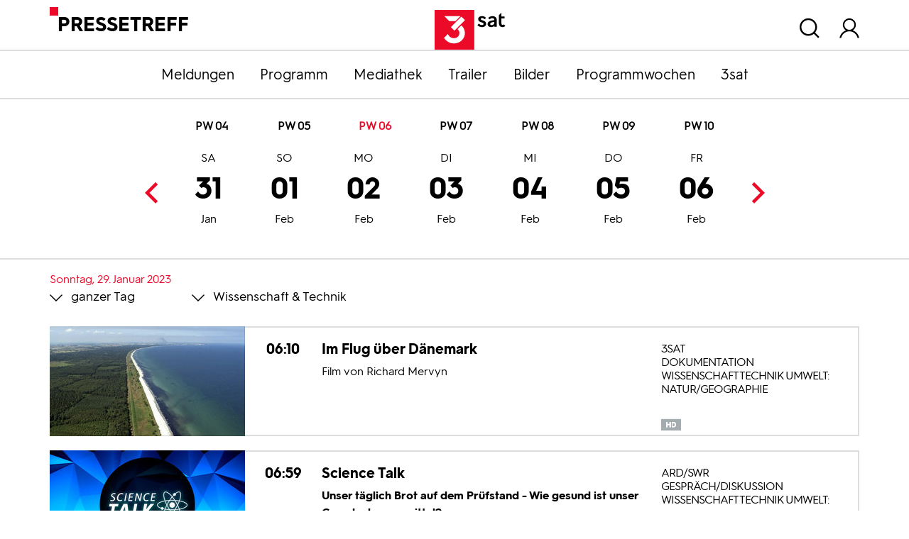

--- FILE ---
content_type: text/html; charset=utf-8
request_url: https://pressetreff.3sat.de/programmwochen?tx_zdfprogrammdienst_pi1%5Bcategory%5D=02&tx_zdfprogrammdienst_pi1%5Bcontroller%5D=Broadcast&tx_zdfprogrammdienst_pi1%5Bdatestart%5D=07.02.2023&tx_zdfprogrammdienst_pi1%5Bdatestop%5D=29.01.2023&tx_zdfprogrammdienst_pi1%5Bstation%5D=03&tx_zdfprogrammdienst_pi1%5Bweek%5D=06&cHash=1a7f682e4998692c29b428167f3b4ee1
body_size: 9966
content:


<!DOCTYPE html>
<html lang="de">
<head>

<meta charset="utf-8">
<!-- 
	This website is powered by TYPO3 - inspiring people to share!
	TYPO3 is a free open source Content Management Framework initially created by Kasper Skaarhoj and licensed under GNU/GPL.
	TYPO3 is copyright 1998-2026 of Kasper Skaarhoj. Extensions are copyright of their respective owners.
	Information and contribution at https://typo3.org/
-->


<link rel="shortcut icon" href="/typo3conf/ext/dreisatbasetemplate/Resources/Public/Icons/favicon.ico" type="image/vnd.microsoft.icon">

<meta http-equiv="x-ua-compatible" content="IE=edge" />
<meta name="generator" content="TYPO3 CMS" />
<meta name="viewport" content="width=device-width, initial-scale=1.0" />
<meta property="og:site_name" content="3sat Pressetreff" />
<meta property="og:locale" content="de_DE" />
<meta name="twitter:card" content="summary" />


<link rel="stylesheet" type="text/css" href="/typo3temp/assets/css/c03e6f8889.css?1657645601" media="all">
<link rel="stylesheet" type="text/css" href="/typo3conf/ext/dreisatbasetemplate/Resources/Public/Css/3sat.css?1758692209" media="all">



<script src="/typo3conf/ext/dreisatbasetemplate/Resources/Public/JavaScript/jquery-3.5.1.min.js?1758692213"></script>




<title>Programmwochen :: 3sat Pressetreff</title>
<link rel="canonical" href="https://pressetreff.3sat.de/programmwochen?tx_zdfprogrammdienst_pi1%5Bcategory%5D=02&amp;tx_zdfprogrammdienst_pi1%5Bcontroller%5D=Broadcast&amp;tx_zdfprogrammdienst_pi1%5Bdatestart%5D=07.02.2023&amp;tx_zdfprogrammdienst_pi1%5Bdatestop%5D=29.01.2023&amp;tx_zdfprogrammdienst_pi1%5Bstation%5D=03&amp;tx_zdfprogrammdienst_pi1%5Bweek%5D=06&amp;cHash=1a7f682e4998692c29b428167f3b4ee1"/>


</head>
<body class="pagets__1col">
<script src="/typo3conf/ext/dreisatbasetemplate/Resources/Public/JavaScript/zdfCMP.js" type="text/javascript"></script>
<script src="/typo3conf/ext/dreisatbasetemplate/Resources/Public/JavaScript/consent.min.js" type="text/javascript" data-statid="1"></script>

<div id="header">
    <div class="container">
        <div class="row">
            <div class="col"><div class="sitetitle">Pressetreff</div></div>
            <div class="col d-flex flex-column justify-content-end align-items-center logo">
                <a title="zur Startseite" href="/start">
                    <svg xmlns="http://www.w3.org/2000/svg"  x="0px" y="0px" viewBox="0 0 216 84" xml:space="preserve">
                        <rect id="viereck_4_" x="66" class="st0" width="83.82" height="84"/>
                        <g id="sat_3_">
                            <path id="s_3_" d="M171.64,19.92c-1.46-1.59-3.26-2.68-5.27-2.68c-2.38,0-3.01,1.09-3.01,2.01c0,3.65,11.54,1.93,11.54,10.23c0,4.11-3.76,6.83-8.7,6.83c-4.18,0-7.61-1.63-9.79-4.23l3.14-3.14c1.55,1.8,3.89,3.02,6.4,3.02c2.22,0,3.51-0.96,3.51-2.39c0-4.32-11.46-2.39-11.46-10.27c0-3.6,3.18-6.16,8.24-6.16c3.72,0,6.23,1.34,8.45,3.73L171.64,19.92z"/>
                            <path id="a_3_" d="M192.09,27.3v-1.97c-6.23,0.59-8.82,2.1-8.82,4.32c0,1.59,1.13,2.51,3.18,2.51C188.83,32.16,192.09,30.48,192.09,27.3 M197.36,21.72v13.91h-4.81l-0.12-2.26c-1.59,1.89-4.1,2.93-7.23,2.93c-4.56,0-7.36-2.56-7.36-6.33c0-4.65,4.18-7.46,14.26-8.34V21.3c0-2.85-1.8-3.9-4.39-3.9c-1.84,0-3.55,0.75-5.44,2.51l-3.05-3.06c1.8-1.89,4.81-3.73,8.87-3.73C193.64,13.13,197.36,16.15,197.36,21.72"/>
                            <path id="t_3_" d="M215.55,33.71c-1.92,2.1-4.31,2.6-6.06,2.6c-5.06,0-7.61-3.1-7.61-7.5V11.04l5.27-5.28v8h6.65v4.23h-6.65v10.56c0,1.89,0.59,3.1,2.68,3.1c0.79,0,1.63-0.21,2.55-1.13L215.55,33.71z"/>
                        </g>
                        <g id="drei_3_">
                            <path id="teil03_3_" d="M122.33,32.56l-8.05,8.07c2.24,1.8,4.11,4.43,4.11,8.23c0,6.26-5.05,10.9-11.35,10.9c-6.97,0-10.93-4.21-13.1-8.91l-8.11,8.13c3.72,6.02,10.57,11.86,21.21,11.86c12.44,0,22.95-9.51,22.95-21.98C129.99,41.68,126.55,36.17,122.33,32.56z"/>
                            <polygon id="teil02_4_" points="107.91,43.83 100.43,36.34 122.6,14.12 130.08,21.61"/>
                            <polygon id="teil01_3_" points="96.82,23.54 86.49,13.18 120.36,13.18 110.02,23.54"/>
                        </g>
                    </svg>
                </a>
            </div>
            <div class="col d-flex justify-content-end nav_meta">
                
                    <div id="header_search">
                        <span class="overlay_toggle icon-Suchen"></span>
                        <div class="overlay search_wrap">
                            <div class="container">
                                <div class="tx-kesearch-pi1">
	
    <div class="row">
        <div class="frame-type-text col title"><p class="h1">Suche</p>
        </div>
        <div class="col-lg-9 form">
            <form method="get" id="form_kesearch_pi1" name="form_kesearch_pi1"  action="/suche">
                <fieldset class="kesearch_searchbox">
                    
                        <input type="hidden" name="id" value="1070" />
                    
                    
                    
                    

                    <div class="d-flex justify-content-center kesearchbox">
                        <input type="text" id="ke_search_sword" name="tx_kesearch_pi1[sword]" value="" placeholder="Suchbegriff" />
                        <a class="icon-Suchen" id="quicksearch_button" href="javascript:document.forms['form_kesearch_pi1'].submit()"></a>
                    </div>

                    <input id="kesearchpagenumber" type="hidden" name="tx_kesearch_pi1[page]" value="1" />
                    <input id="resetFilters" type="hidden" name="tx_kesearch_pi1[resetFilters]" value="0" />
                    <input id="sortByField" type="hidden" name="tx_kesearch_pi1[sortByField]" value="" />
                    <input id="sortByDir" type="hidden" name="tx_kesearch_pi1[sortByDir]" value="" />

                    
                </fieldset>
            </form>
        </div>
    </div>

</div>

                            </div>
                        </div>
                    </div>
                
                <div id="header_login">
                    <span class="overlay_toggle icon-user"></span>
                    <div class="overlay login_wrap">
                        <div class="container">
                            

    
    

    <div class="tx-felogin-pi1">
        
        
        
                <form data-action="/programmwochen?tx_zdfprogrammdienst_pi1%5Bcategory%5D=02&amp;tx_zdfprogrammdienst_pi1%5Bcontroller%5D=Broadcast&amp;tx_zdfprogrammdienst_pi1%5Bdatestart%5D=07.02.2023&amp;tx_zdfprogrammdienst_pi1%5Bdatestop%5D=29.01.2023&amp;tx_zdfprogrammdienst_pi1%5Bstation%5D=03&amp;tx_zdfprogrammdienst_pi1%5Bweek%5D=06&amp;cHash=1a7f682e4998692c29b428167f3b4ee1" target="_top" class="js-loginform-header" action="/programmwochen?tx_felogin_login%5Baction%5D=login&amp;tx_felogin_login%5Bcontroller%5D=Login&amp;cHash=70053e22d44548ddefb01b9c2b628682" method="post">
<div>
<input type="hidden" name="__referrer[@extension]" value="Felogin" />
<input type="hidden" name="__referrer[@controller]" value="Login" />
<input type="hidden" name="__referrer[@action]" value="login" />
<input type="hidden" name="__referrer[arguments]" value="YTowOnt97e8b827ed87822a4252825b9654522b51ffd7da2" />
<input type="hidden" name="__referrer[@request]" value="{&quot;@extension&quot;:&quot;Felogin&quot;,&quot;@controller&quot;:&quot;Login&quot;,&quot;@action&quot;:&quot;login&quot;}313e4e6d9d76fc6f92ae70b487fee23969048b8b" />
<input type="hidden" name="__trustedProperties" value="{&quot;user&quot;:1,&quot;pass&quot;:1,&quot;submit&quot;:1,&quot;logintype&quot;:1,&quot;pid&quot;:1}78d032628b378e7379cd4b0007c688fd7a8b2884" />
</div>

                    
        <fieldset>
            <legend>Anmelden</legend>
            <div class="row">
                <div class="col-md-2"><a class="pw_forgot" href="/pwforgot3sat">Passwort vergessen?</a></div>
                <div class="col-md-4 text-md-center">
                    <label for="user">Benutzername</label>
                    <input autocomplete="username" placeholder="Benutzername" id="user" type="text" name="user" required="required" />
                </div>
                <div class="col-md-4 text-md-center">
                    <label for="pass">Passwort</label>
                    <input required="required" autocomplete="current-password" data-rsa-encryption="" placeholder="Passwort" id="pass" type="password" name="pass" value="" />
                </div>
                <div class="col-md-2 col-lg-1 submit">
                    <div class="icon-Pfeil-rechts-black">
                        <input type="submit" value="Anmelden" name="submit" />
                    </div>
                </div>
            </div>

            <div class="felogin-hidden">
                <input type="hidden" name="logintype" value="login" />
                <input type="hidden" name="pid" value="83@702cede21dea58cd6c4137922140088aea3f7e88" />
                
                
                
                

                
            </div>
        </fieldset>
    
                </form>
            
    </div>

    


                        </div>
                    </div>
                </div>
                <div>
                    <span class="icon-Close d-none"></span>
                </div>
            </div>
        </div>
    </div>
</div>




<nav id="nav_main" class="navbar-expand-lg navbar-dark faded">
    <button class="navbar-toggler" type="button">
        <span class="navbar-toggler-icon"></span>
        Menü
    </button>
    <div class="container">
        <div class="collapse navbar-collapse" id="navbar-3sat">
            <ul class="nav justify-content-lg-center flex-column flex-lg-row">
                <li><a href="/meldungen">Meldungen</a></li><li><a href="/programm">Programm</a></li><li><a href="/mediathek">Mediathek</a></li><li><a href="https://presseportal.zdf.de/trailer/trailer#f_3sat" target="_blank">Trailer</a></li><li><a href="https://presseportal.zdf.de/presse">Bilder</a></li><li><a href="https://pressetreff.3sat.de/programmwochen?no_cache=true">Programmwochen</a></li><li><a href="/3sat">3sat</a></li>
            </ul>
        </div>
    </div>
</nav>



    

    
    
    




    <div class="content">
        <div class="container">
            

    

            <div id="c1935" class="frame frame-default frame-type-list frame-layout-0">
                
                
                    



                
                
                    

    



                
                

    
        <div class="tx-zdfprogrammdienst-pi1">
    
	

    <div>
        
    </div>
    <div class="no_print calendar_wrap">
        <div class="container">
            

<div id="calendar">
    <div class="weeks">
        
            <span>PW 04</span>
            
        
            <span>PW 05</span>
            
        
            <span>PW 06</span>
            
        
            <span>PW 07</span>
            
        
            <span>PW 08</span>
            
        
            <span>PW 09</span>
            
        
            <span>PW 10</span>
            
        
    </div>
        
    <ul>
        
            <li class="">
            <a class=" month01" title="17.01.2026" target="_self" href="/programmwochen?tx_zdfprogrammdienst_pi1%5Bcategory%5D=02&amp;tx_zdfprogrammdienst_pi1%5Bcontroller%5D=Broadcast&amp;tx_zdfprogrammdienst_pi1%5Bdatestart%5D=17.01.2026&amp;tx_zdfprogrammdienst_pi1%5Bdatestop%5D=17.01.2026&amp;tx_zdfprogrammdienst_pi1%5Bstation%5D=03&amp;tx_zdfprogrammdienst_pi1%5Bweek%5D=04&amp;cHash=2788b66dc0e0c6496bd4cbc0221921a8">17<span class="monthnumber">Jan</span><span class="dayname">Sa</span></a>
            <a class=" month01" title="18.01.2026" target="_self" href="/programmwochen?tx_zdfprogrammdienst_pi1%5Bcategory%5D=02&amp;tx_zdfprogrammdienst_pi1%5Bcontroller%5D=Broadcast&amp;tx_zdfprogrammdienst_pi1%5Bdatestart%5D=18.01.2026&amp;tx_zdfprogrammdienst_pi1%5Bdatestop%5D=18.01.2026&amp;tx_zdfprogrammdienst_pi1%5Bstation%5D=03&amp;tx_zdfprogrammdienst_pi1%5Bweek%5D=04&amp;cHash=9f2aadae9375349d877cdbbd79ec7a6e">18<span class="monthnumber">Jan</span><span class="dayname">So</span></a>
            <a class=" month01" title="19.01.2026" target="_self" href="/programmwochen?tx_zdfprogrammdienst_pi1%5Bcategory%5D=02&amp;tx_zdfprogrammdienst_pi1%5Bcontroller%5D=Broadcast&amp;tx_zdfprogrammdienst_pi1%5Bdatestart%5D=19.01.2026&amp;tx_zdfprogrammdienst_pi1%5Bdatestop%5D=19.01.2026&amp;tx_zdfprogrammdienst_pi1%5Bstation%5D=03&amp;tx_zdfprogrammdienst_pi1%5Bweek%5D=04&amp;cHash=5391b4f277407d8fd51889355cfcf11a">19<span class="monthnumber">Jan</span><span class="dayname">Mo</span></a>
            <a class=" month01" title="20.01.2026" target="_self" href="/programmwochen?tx_zdfprogrammdienst_pi1%5Bcategory%5D=02&amp;tx_zdfprogrammdienst_pi1%5Bcontroller%5D=Broadcast&amp;tx_zdfprogrammdienst_pi1%5Bdatestart%5D=20.01.2026&amp;tx_zdfprogrammdienst_pi1%5Bdatestop%5D=20.01.2026&amp;tx_zdfprogrammdienst_pi1%5Bstation%5D=03&amp;tx_zdfprogrammdienst_pi1%5Bweek%5D=04&amp;cHash=dcb1c04d9f552090304fa42df6cc3ad6">20<span class="monthnumber">Jan</span><span class="dayname">Di</span></a>
            <a class=" month01" title="21.01.2026" target="_self" href="/programmwochen?tx_zdfprogrammdienst_pi1%5Bcategory%5D=02&amp;tx_zdfprogrammdienst_pi1%5Bcontroller%5D=Broadcast&amp;tx_zdfprogrammdienst_pi1%5Bdatestart%5D=21.01.2026&amp;tx_zdfprogrammdienst_pi1%5Bdatestop%5D=21.01.2026&amp;tx_zdfprogrammdienst_pi1%5Bstation%5D=03&amp;tx_zdfprogrammdienst_pi1%5Bweek%5D=04&amp;cHash=24e3e24fd7d0c24362ba92758bdc263b">21<span class="monthnumber">Jan</span><span class="dayname">Mi</span></a>
            <a class=" month01" title="22.01.2026" target="_self" href="/programmwochen?tx_zdfprogrammdienst_pi1%5Bcategory%5D=02&amp;tx_zdfprogrammdienst_pi1%5Bcontroller%5D=Broadcast&amp;tx_zdfprogrammdienst_pi1%5Bdatestart%5D=22.01.2026&amp;tx_zdfprogrammdienst_pi1%5Bdatestop%5D=22.01.2026&amp;tx_zdfprogrammdienst_pi1%5Bstation%5D=03&amp;tx_zdfprogrammdienst_pi1%5Bweek%5D=04&amp;cHash=8d21307e11c28176f809227764006ccc">22<span class="monthnumber">Jan</span><span class="dayname">Do</span></a>
            <a class=" month01" title="23.01.2026" target="_self" href="/programmwochen?tx_zdfprogrammdienst_pi1%5Bcategory%5D=02&amp;tx_zdfprogrammdienst_pi1%5Bcontroller%5D=Broadcast&amp;tx_zdfprogrammdienst_pi1%5Bdatestart%5D=23.01.2026&amp;tx_zdfprogrammdienst_pi1%5Bdatestop%5D=23.01.2026&amp;tx_zdfprogrammdienst_pi1%5Bstation%5D=03&amp;tx_zdfprogrammdienst_pi1%5Bweek%5D=04&amp;cHash=037bf8f0cbc365ee2eed5dcf5343d615">23<span class="monthnumber">Jan</span><span class="dayname">Fr</span></a>
            </li>
        
            <li class="">
            <a class=" month01" title="24.01.2026" target="_self" href="/programmwochen?tx_zdfprogrammdienst_pi1%5Bcategory%5D=02&amp;tx_zdfprogrammdienst_pi1%5Bcontroller%5D=Broadcast&amp;tx_zdfprogrammdienst_pi1%5Bdatestart%5D=24.01.2026&amp;tx_zdfprogrammdienst_pi1%5Bdatestop%5D=24.01.2026&amp;tx_zdfprogrammdienst_pi1%5Bstation%5D=03&amp;tx_zdfprogrammdienst_pi1%5Bweek%5D=05&amp;cHash=3632102b01f79ba780bb799aeddf1799">24<span class="monthnumber">Jan</span><span class="dayname">Sa</span></a>
            <a class=" month01" title="25.01.2026" target="_self" href="/programmwochen?tx_zdfprogrammdienst_pi1%5Bcategory%5D=02&amp;tx_zdfprogrammdienst_pi1%5Bcontroller%5D=Broadcast&amp;tx_zdfprogrammdienst_pi1%5Bdatestart%5D=25.01.2026&amp;tx_zdfprogrammdienst_pi1%5Bdatestop%5D=25.01.2026&amp;tx_zdfprogrammdienst_pi1%5Bstation%5D=03&amp;tx_zdfprogrammdienst_pi1%5Bweek%5D=05&amp;cHash=1192d1dd5d6b1154ce383c5a3accd078">25<span class="monthnumber">Jan</span><span class="dayname">So</span></a>
            <a class=" month01" title="26.01.2026" target="_self" href="/programmwochen?tx_zdfprogrammdienst_pi1%5Bcategory%5D=02&amp;tx_zdfprogrammdienst_pi1%5Bcontroller%5D=Broadcast&amp;tx_zdfprogrammdienst_pi1%5Bdatestart%5D=26.01.2026&amp;tx_zdfprogrammdienst_pi1%5Bdatestop%5D=26.01.2026&amp;tx_zdfprogrammdienst_pi1%5Bstation%5D=03&amp;tx_zdfprogrammdienst_pi1%5Bweek%5D=05&amp;cHash=b1bf18b851a01f3e2fd2977f7d75dab2">26<span class="monthnumber">Jan</span><span class="dayname">Mo</span></a>
            <a class=" month01" title="27.01.2026" target="_self" href="/programmwochen?tx_zdfprogrammdienst_pi1%5Bcategory%5D=02&amp;tx_zdfprogrammdienst_pi1%5Bcontroller%5D=Broadcast&amp;tx_zdfprogrammdienst_pi1%5Bdatestart%5D=27.01.2026&amp;tx_zdfprogrammdienst_pi1%5Bdatestop%5D=27.01.2026&amp;tx_zdfprogrammdienst_pi1%5Bstation%5D=03&amp;tx_zdfprogrammdienst_pi1%5Bweek%5D=05&amp;cHash=5374de2f065e08065db11fb410544fbf">27<span class="monthnumber">Jan</span><span class="dayname">Di</span></a>
            <a class=" month01" title="28.01.2026" target="_self" href="/programmwochen?tx_zdfprogrammdienst_pi1%5Bcategory%5D=02&amp;tx_zdfprogrammdienst_pi1%5Bcontroller%5D=Broadcast&amp;tx_zdfprogrammdienst_pi1%5Bdatestart%5D=28.01.2026&amp;tx_zdfprogrammdienst_pi1%5Bdatestop%5D=28.01.2026&amp;tx_zdfprogrammdienst_pi1%5Bstation%5D=03&amp;tx_zdfprogrammdienst_pi1%5Bweek%5D=05&amp;cHash=4a76d395329c4627f29377e4761a6f6b">28<span class="monthnumber">Jan</span><span class="dayname">Mi</span></a>
            <a class=" month01" title="29.01.2026" target="_self" href="/programmwochen?tx_zdfprogrammdienst_pi1%5Bcategory%5D=02&amp;tx_zdfprogrammdienst_pi1%5Bcontroller%5D=Broadcast&amp;tx_zdfprogrammdienst_pi1%5Bdatestart%5D=29.01.2026&amp;tx_zdfprogrammdienst_pi1%5Bdatestop%5D=29.01.2026&amp;tx_zdfprogrammdienst_pi1%5Bstation%5D=03&amp;tx_zdfprogrammdienst_pi1%5Bweek%5D=05&amp;cHash=f6f7a15d85316b9dfc5b3b326ef7945f">29<span class="monthnumber">Jan</span><span class="dayname">Do</span></a>
            <a class=" month01" title="30.01.2026" target="_self" href="/programmwochen?tx_zdfprogrammdienst_pi1%5Bcategory%5D=02&amp;tx_zdfprogrammdienst_pi1%5Bcontroller%5D=Broadcast&amp;tx_zdfprogrammdienst_pi1%5Bdatestart%5D=30.01.2026&amp;tx_zdfprogrammdienst_pi1%5Bdatestop%5D=30.01.2026&amp;tx_zdfprogrammdienst_pi1%5Bstation%5D=03&amp;tx_zdfprogrammdienst_pi1%5Bweek%5D=05&amp;cHash=036d014ec4a458a795b69473c1eac061">30<span class="monthnumber">Jan</span><span class="dayname">Fr</span></a>
            </li>
        
            <li class="active">
            <a class=" month01" title="31.01.2026" target="_self" href="/programmwochen?tx_zdfprogrammdienst_pi1%5Bcategory%5D=02&amp;tx_zdfprogrammdienst_pi1%5Bcontroller%5D=Broadcast&amp;tx_zdfprogrammdienst_pi1%5Bdatestart%5D=31.01.2026&amp;tx_zdfprogrammdienst_pi1%5Bdatestop%5D=31.01.2026&amp;tx_zdfprogrammdienst_pi1%5Bstation%5D=03&amp;tx_zdfprogrammdienst_pi1%5Bweek%5D=06&amp;cHash=d9050e96a1e1698ecee944966757fb6e">31<span class="monthnumber">Jan</span><span class="dayname">Sa</span></a>
            <a class=" month02" title="01.02.2026" target="_self" href="/programmwochen?tx_zdfprogrammdienst_pi1%5Bcategory%5D=02&amp;tx_zdfprogrammdienst_pi1%5Bcontroller%5D=Broadcast&amp;tx_zdfprogrammdienst_pi1%5Bdatestart%5D=01.02.2026&amp;tx_zdfprogrammdienst_pi1%5Bdatestop%5D=01.02.2026&amp;tx_zdfprogrammdienst_pi1%5Bstation%5D=03&amp;tx_zdfprogrammdienst_pi1%5Bweek%5D=06&amp;cHash=fe05c069d2ad74a3af486a25c04d3d94">01<span class="monthnumber">Feb</span><span class="dayname">So</span></a>
            <a class=" month02" title="02.02.2026" target="_self" href="/programmwochen?tx_zdfprogrammdienst_pi1%5Bcategory%5D=02&amp;tx_zdfprogrammdienst_pi1%5Bcontroller%5D=Broadcast&amp;tx_zdfprogrammdienst_pi1%5Bdatestart%5D=02.02.2026&amp;tx_zdfprogrammdienst_pi1%5Bdatestop%5D=02.02.2026&amp;tx_zdfprogrammdienst_pi1%5Bstation%5D=03&amp;tx_zdfprogrammdienst_pi1%5Bweek%5D=06&amp;cHash=1b368a82ce29da7b98eedf4dcd42e344">02<span class="monthnumber">Feb</span><span class="dayname">Mo</span></a>
            <a class=" month02" title="03.02.2026" target="_self" href="/programmwochen?tx_zdfprogrammdienst_pi1%5Bcategory%5D=02&amp;tx_zdfprogrammdienst_pi1%5Bcontroller%5D=Broadcast&amp;tx_zdfprogrammdienst_pi1%5Bdatestart%5D=03.02.2026&amp;tx_zdfprogrammdienst_pi1%5Bdatestop%5D=03.02.2026&amp;tx_zdfprogrammdienst_pi1%5Bstation%5D=03&amp;tx_zdfprogrammdienst_pi1%5Bweek%5D=06&amp;cHash=35aecaa6bbef0bd8841b16b5b0be4937">03<span class="monthnumber">Feb</span><span class="dayname">Di</span></a>
            <a class=" month02" title="04.02.2026" target="_self" href="/programmwochen?tx_zdfprogrammdienst_pi1%5Bcategory%5D=02&amp;tx_zdfprogrammdienst_pi1%5Bcontroller%5D=Broadcast&amp;tx_zdfprogrammdienst_pi1%5Bdatestart%5D=04.02.2026&amp;tx_zdfprogrammdienst_pi1%5Bdatestop%5D=04.02.2026&amp;tx_zdfprogrammdienst_pi1%5Bstation%5D=03&amp;tx_zdfprogrammdienst_pi1%5Bweek%5D=06&amp;cHash=5e107cc5bdf9107345838d79e953a45c">04<span class="monthnumber">Feb</span><span class="dayname">Mi</span></a>
            <a class=" month02" title="05.02.2026" target="_self" href="/programmwochen?tx_zdfprogrammdienst_pi1%5Bcategory%5D=02&amp;tx_zdfprogrammdienst_pi1%5Bcontroller%5D=Broadcast&amp;tx_zdfprogrammdienst_pi1%5Bdatestart%5D=05.02.2026&amp;tx_zdfprogrammdienst_pi1%5Bdatestop%5D=05.02.2026&amp;tx_zdfprogrammdienst_pi1%5Bstation%5D=03&amp;tx_zdfprogrammdienst_pi1%5Bweek%5D=06&amp;cHash=4a42fe36177840712eea1257a81f14bf">05<span class="monthnumber">Feb</span><span class="dayname">Do</span></a>
            <a class=" month02" title="06.02.2026" target="_self" href="/programmwochen?tx_zdfprogrammdienst_pi1%5Bcategory%5D=02&amp;tx_zdfprogrammdienst_pi1%5Bcontroller%5D=Broadcast&amp;tx_zdfprogrammdienst_pi1%5Bdatestart%5D=06.02.2026&amp;tx_zdfprogrammdienst_pi1%5Bdatestop%5D=06.02.2026&amp;tx_zdfprogrammdienst_pi1%5Bstation%5D=03&amp;tx_zdfprogrammdienst_pi1%5Bweek%5D=06&amp;cHash=cdfc93babaf7fb7727b6f41e38543061">06<span class="monthnumber">Feb</span><span class="dayname">Fr</span></a>
            </li>
        
            <li class="">
            <a class=" month02" title="07.02.2026" target="_self" href="/programmwochen?tx_zdfprogrammdienst_pi1%5Bcategory%5D=02&amp;tx_zdfprogrammdienst_pi1%5Bcontroller%5D=Broadcast&amp;tx_zdfprogrammdienst_pi1%5Bdatestart%5D=07.02.2026&amp;tx_zdfprogrammdienst_pi1%5Bdatestop%5D=07.02.2026&amp;tx_zdfprogrammdienst_pi1%5Bstation%5D=03&amp;tx_zdfprogrammdienst_pi1%5Bweek%5D=07&amp;cHash=17faa8a2d78ca907c6dc3ae96236d131">07<span class="monthnumber">Feb</span><span class="dayname">Sa</span></a>
            <a class=" month02" title="08.02.2026" target="_self" href="/programmwochen?tx_zdfprogrammdienst_pi1%5Bcategory%5D=02&amp;tx_zdfprogrammdienst_pi1%5Bcontroller%5D=Broadcast&amp;tx_zdfprogrammdienst_pi1%5Bdatestart%5D=08.02.2026&amp;tx_zdfprogrammdienst_pi1%5Bdatestop%5D=08.02.2026&amp;tx_zdfprogrammdienst_pi1%5Bstation%5D=03&amp;tx_zdfprogrammdienst_pi1%5Bweek%5D=07&amp;cHash=a63c7d8d10c748950720dcd909c7c56e">08<span class="monthnumber">Feb</span><span class="dayname">So</span></a>
            <a class=" month02" title="09.02.2026" target="_self" href="/programmwochen?tx_zdfprogrammdienst_pi1%5Bcategory%5D=02&amp;tx_zdfprogrammdienst_pi1%5Bcontroller%5D=Broadcast&amp;tx_zdfprogrammdienst_pi1%5Bdatestart%5D=09.02.2026&amp;tx_zdfprogrammdienst_pi1%5Bdatestop%5D=09.02.2026&amp;tx_zdfprogrammdienst_pi1%5Bstation%5D=03&amp;tx_zdfprogrammdienst_pi1%5Bweek%5D=07&amp;cHash=635c503c92b03e58d63b5fb5db31c809">09<span class="monthnumber">Feb</span><span class="dayname">Mo</span></a>
            <a class=" month02" title="10.02.2026" target="_self" href="/programmwochen?tx_zdfprogrammdienst_pi1%5Bcategory%5D=02&amp;tx_zdfprogrammdienst_pi1%5Bcontroller%5D=Broadcast&amp;tx_zdfprogrammdienst_pi1%5Bdatestart%5D=10.02.2026&amp;tx_zdfprogrammdienst_pi1%5Bdatestop%5D=10.02.2026&amp;tx_zdfprogrammdienst_pi1%5Bstation%5D=03&amp;tx_zdfprogrammdienst_pi1%5Bweek%5D=07&amp;cHash=a4626ace8050e84ea2d4c8e8241f74ab">10<span class="monthnumber">Feb</span><span class="dayname">Di</span></a>
            <a class=" month02" title="11.02.2026" target="_self" href="/programmwochen?tx_zdfprogrammdienst_pi1%5Bcategory%5D=02&amp;tx_zdfprogrammdienst_pi1%5Bcontroller%5D=Broadcast&amp;tx_zdfprogrammdienst_pi1%5Bdatestart%5D=11.02.2026&amp;tx_zdfprogrammdienst_pi1%5Bdatestop%5D=11.02.2026&amp;tx_zdfprogrammdienst_pi1%5Bstation%5D=03&amp;tx_zdfprogrammdienst_pi1%5Bweek%5D=07&amp;cHash=52993fdb6af592560a6dcf6a72320c50">11<span class="monthnumber">Feb</span><span class="dayname">Mi</span></a>
            <a class=" month02" title="12.02.2026" target="_self" href="/programmwochen?tx_zdfprogrammdienst_pi1%5Bcategory%5D=02&amp;tx_zdfprogrammdienst_pi1%5Bcontroller%5D=Broadcast&amp;tx_zdfprogrammdienst_pi1%5Bdatestart%5D=12.02.2026&amp;tx_zdfprogrammdienst_pi1%5Bdatestop%5D=12.02.2026&amp;tx_zdfprogrammdienst_pi1%5Bstation%5D=03&amp;tx_zdfprogrammdienst_pi1%5Bweek%5D=07&amp;cHash=7c46f1933f93be30da6622efd3f94460">12<span class="monthnumber">Feb</span><span class="dayname">Do</span></a>
            <a class=" month02" title="13.02.2026" target="_self" href="/programmwochen?tx_zdfprogrammdienst_pi1%5Bcategory%5D=02&amp;tx_zdfprogrammdienst_pi1%5Bcontroller%5D=Broadcast&amp;tx_zdfprogrammdienst_pi1%5Bdatestart%5D=13.02.2026&amp;tx_zdfprogrammdienst_pi1%5Bdatestop%5D=13.02.2026&amp;tx_zdfprogrammdienst_pi1%5Bstation%5D=03&amp;tx_zdfprogrammdienst_pi1%5Bweek%5D=07&amp;cHash=ee7de4b0762018fad98fb9df1e5eb9fc">13<span class="monthnumber">Feb</span><span class="dayname">Fr</span></a>
            </li>
        
            <li class="">
            <a class=" month02" title="14.02.2026" target="_self" href="/programmwochen?tx_zdfprogrammdienst_pi1%5Bcategory%5D=02&amp;tx_zdfprogrammdienst_pi1%5Bcontroller%5D=Broadcast&amp;tx_zdfprogrammdienst_pi1%5Bdatestart%5D=14.02.2026&amp;tx_zdfprogrammdienst_pi1%5Bdatestop%5D=14.02.2026&amp;tx_zdfprogrammdienst_pi1%5Bstation%5D=03&amp;tx_zdfprogrammdienst_pi1%5Bweek%5D=08&amp;cHash=4b245bbc3c54760c1aa07eccfc6713ca">14<span class="monthnumber">Feb</span><span class="dayname">Sa</span></a>
            <a class=" month02" title="15.02.2026" target="_self" href="/programmwochen?tx_zdfprogrammdienst_pi1%5Bcategory%5D=02&amp;tx_zdfprogrammdienst_pi1%5Bcontroller%5D=Broadcast&amp;tx_zdfprogrammdienst_pi1%5Bdatestart%5D=15.02.2026&amp;tx_zdfprogrammdienst_pi1%5Bdatestop%5D=15.02.2026&amp;tx_zdfprogrammdienst_pi1%5Bstation%5D=03&amp;tx_zdfprogrammdienst_pi1%5Bweek%5D=08&amp;cHash=da3d161e9da9033ffd3242ecb5d97123">15<span class="monthnumber">Feb</span><span class="dayname">So</span></a>
            <a class=" month02" title="16.02.2026" target="_self" href="/programmwochen?tx_zdfprogrammdienst_pi1%5Bcategory%5D=02&amp;tx_zdfprogrammdienst_pi1%5Bcontroller%5D=Broadcast&amp;tx_zdfprogrammdienst_pi1%5Bdatestart%5D=16.02.2026&amp;tx_zdfprogrammdienst_pi1%5Bdatestop%5D=16.02.2026&amp;tx_zdfprogrammdienst_pi1%5Bstation%5D=03&amp;tx_zdfprogrammdienst_pi1%5Bweek%5D=08&amp;cHash=1e851cb16c3f2b23127a48bec23cf6f1">16<span class="monthnumber">Feb</span><span class="dayname">Mo</span></a>
            <a class=" month02" title="17.02.2026" target="_self" href="/programmwochen?tx_zdfprogrammdienst_pi1%5Bcategory%5D=02&amp;tx_zdfprogrammdienst_pi1%5Bcontroller%5D=Broadcast&amp;tx_zdfprogrammdienst_pi1%5Bdatestart%5D=17.02.2026&amp;tx_zdfprogrammdienst_pi1%5Bdatestop%5D=17.02.2026&amp;tx_zdfprogrammdienst_pi1%5Bstation%5D=03&amp;tx_zdfprogrammdienst_pi1%5Bweek%5D=08&amp;cHash=3e1bd844545ce6fc807900fbe163ffd7">17<span class="monthnumber">Feb</span><span class="dayname">Di</span></a>
            <a class=" month02" title="18.02.2026" target="_self" href="/programmwochen?tx_zdfprogrammdienst_pi1%5Bcategory%5D=02&amp;tx_zdfprogrammdienst_pi1%5Bcontroller%5D=Broadcast&amp;tx_zdfprogrammdienst_pi1%5Bdatestart%5D=18.02.2026&amp;tx_zdfprogrammdienst_pi1%5Bdatestop%5D=18.02.2026&amp;tx_zdfprogrammdienst_pi1%5Bstation%5D=03&amp;tx_zdfprogrammdienst_pi1%5Bweek%5D=08&amp;cHash=5e651d18cb781e3ef91e856ae18456e3">18<span class="monthnumber">Feb</span><span class="dayname">Mi</span></a>
            <a class=" month02" title="19.02.2026" target="_self" href="/programmwochen?tx_zdfprogrammdienst_pi1%5Bcategory%5D=02&amp;tx_zdfprogrammdienst_pi1%5Bcontroller%5D=Broadcast&amp;tx_zdfprogrammdienst_pi1%5Bdatestart%5D=19.02.2026&amp;tx_zdfprogrammdienst_pi1%5Bdatestop%5D=19.02.2026&amp;tx_zdfprogrammdienst_pi1%5Bstation%5D=03&amp;tx_zdfprogrammdienst_pi1%5Bweek%5D=08&amp;cHash=69b556561ca25acfb25c12a746e379e0">19<span class="monthnumber">Feb</span><span class="dayname">Do</span></a>
            <a class=" month02" title="20.02.2026" target="_self" href="/programmwochen?tx_zdfprogrammdienst_pi1%5Bcategory%5D=02&amp;tx_zdfprogrammdienst_pi1%5Bcontroller%5D=Broadcast&amp;tx_zdfprogrammdienst_pi1%5Bdatestart%5D=20.02.2026&amp;tx_zdfprogrammdienst_pi1%5Bdatestop%5D=20.02.2026&amp;tx_zdfprogrammdienst_pi1%5Bstation%5D=03&amp;tx_zdfprogrammdienst_pi1%5Bweek%5D=08&amp;cHash=952a619a9141340db3b445f1c7efdf07">20<span class="monthnumber">Feb</span><span class="dayname">Fr</span></a>
            </li>
        
            <li class="">
            <a class=" month02" title="21.02.2026" target="_self" href="/programmwochen?tx_zdfprogrammdienst_pi1%5Bcategory%5D=02&amp;tx_zdfprogrammdienst_pi1%5Bcontroller%5D=Broadcast&amp;tx_zdfprogrammdienst_pi1%5Bdatestart%5D=21.02.2026&amp;tx_zdfprogrammdienst_pi1%5Bdatestop%5D=21.02.2026&amp;tx_zdfprogrammdienst_pi1%5Bstation%5D=03&amp;tx_zdfprogrammdienst_pi1%5Bweek%5D=09&amp;cHash=36750d102897bc63b98061f6d5263bf7">21<span class="monthnumber">Feb</span><span class="dayname">Sa</span></a>
            <a class=" month02" title="22.02.2026" target="_self" href="/programmwochen?tx_zdfprogrammdienst_pi1%5Bcategory%5D=02&amp;tx_zdfprogrammdienst_pi1%5Bcontroller%5D=Broadcast&amp;tx_zdfprogrammdienst_pi1%5Bdatestart%5D=22.02.2026&amp;tx_zdfprogrammdienst_pi1%5Bdatestop%5D=22.02.2026&amp;tx_zdfprogrammdienst_pi1%5Bstation%5D=03&amp;tx_zdfprogrammdienst_pi1%5Bweek%5D=09&amp;cHash=e343a406e525208e1dc0559151f7e8ee">22<span class="monthnumber">Feb</span><span class="dayname">So</span></a>
            <a class=" month02" title="23.02.2026" target="_self" href="/programmwochen?tx_zdfprogrammdienst_pi1%5Bcategory%5D=02&amp;tx_zdfprogrammdienst_pi1%5Bcontroller%5D=Broadcast&amp;tx_zdfprogrammdienst_pi1%5Bdatestart%5D=23.02.2026&amp;tx_zdfprogrammdienst_pi1%5Bdatestop%5D=23.02.2026&amp;tx_zdfprogrammdienst_pi1%5Bstation%5D=03&amp;tx_zdfprogrammdienst_pi1%5Bweek%5D=09&amp;cHash=9acb45f9dbed480d6de2ed681fdcefec">23<span class="monthnumber">Feb</span><span class="dayname">Mo</span></a>
            <a class=" month02" title="24.02.2026" target="_self" href="/programmwochen?tx_zdfprogrammdienst_pi1%5Bcategory%5D=02&amp;tx_zdfprogrammdienst_pi1%5Bcontroller%5D=Broadcast&amp;tx_zdfprogrammdienst_pi1%5Bdatestart%5D=24.02.2026&amp;tx_zdfprogrammdienst_pi1%5Bdatestop%5D=24.02.2026&amp;tx_zdfprogrammdienst_pi1%5Bstation%5D=03&amp;tx_zdfprogrammdienst_pi1%5Bweek%5D=09&amp;cHash=f7f7c256697c35c5148d274720bbea30">24<span class="monthnumber">Feb</span><span class="dayname">Di</span></a>
            <a class=" month02" title="25.02.2026" target="_self" href="/programmwochen?tx_zdfprogrammdienst_pi1%5Bcategory%5D=02&amp;tx_zdfprogrammdienst_pi1%5Bcontroller%5D=Broadcast&amp;tx_zdfprogrammdienst_pi1%5Bdatestart%5D=25.02.2026&amp;tx_zdfprogrammdienst_pi1%5Bdatestop%5D=25.02.2026&amp;tx_zdfprogrammdienst_pi1%5Bstation%5D=03&amp;tx_zdfprogrammdienst_pi1%5Bweek%5D=09&amp;cHash=1d2a7c194340a776e719251b2bd34461">25<span class="monthnumber">Feb</span><span class="dayname">Mi</span></a>
            <a class=" month02" title="26.02.2026" target="_self" href="/programmwochen?tx_zdfprogrammdienst_pi1%5Bcategory%5D=02&amp;tx_zdfprogrammdienst_pi1%5Bcontroller%5D=Broadcast&amp;tx_zdfprogrammdienst_pi1%5Bdatestart%5D=26.02.2026&amp;tx_zdfprogrammdienst_pi1%5Bdatestop%5D=26.02.2026&amp;tx_zdfprogrammdienst_pi1%5Bstation%5D=03&amp;tx_zdfprogrammdienst_pi1%5Bweek%5D=09&amp;cHash=77989af3d921889837674c07fb8a4dbf">26<span class="monthnumber">Feb</span><span class="dayname">Do</span></a>
            <a class=" month02" title="27.02.2026" target="_self" href="/programmwochen?tx_zdfprogrammdienst_pi1%5Bcategory%5D=02&amp;tx_zdfprogrammdienst_pi1%5Bcontroller%5D=Broadcast&amp;tx_zdfprogrammdienst_pi1%5Bdatestart%5D=27.02.2026&amp;tx_zdfprogrammdienst_pi1%5Bdatestop%5D=27.02.2026&amp;tx_zdfprogrammdienst_pi1%5Bstation%5D=03&amp;tx_zdfprogrammdienst_pi1%5Bweek%5D=09&amp;cHash=9446c5d3d7aab3415fc3b63532102d64">27<span class="monthnumber">Feb</span><span class="dayname">Fr</span></a>
            </li>
        
            <li class="">
            <a class=" month02" title="28.02.2026" target="_self" href="/programmwochen?tx_zdfprogrammdienst_pi1%5Bcategory%5D=02&amp;tx_zdfprogrammdienst_pi1%5Bcontroller%5D=Broadcast&amp;tx_zdfprogrammdienst_pi1%5Bdatestart%5D=28.02.2026&amp;tx_zdfprogrammdienst_pi1%5Bdatestop%5D=28.02.2026&amp;tx_zdfprogrammdienst_pi1%5Bstation%5D=03&amp;tx_zdfprogrammdienst_pi1%5Bweek%5D=10&amp;cHash=340e882d1963b6e25b74db555974610a">28<span class="monthnumber">Feb</span><span class="dayname">Sa</span></a>
            <a class=" month03" title="01.03.2026" target="_self" href="/programmwochen?tx_zdfprogrammdienst_pi1%5Bcategory%5D=02&amp;tx_zdfprogrammdienst_pi1%5Bcontroller%5D=Broadcast&amp;tx_zdfprogrammdienst_pi1%5Bdatestart%5D=01.03.2026&amp;tx_zdfprogrammdienst_pi1%5Bdatestop%5D=01.03.2026&amp;tx_zdfprogrammdienst_pi1%5Bstation%5D=03&amp;tx_zdfprogrammdienst_pi1%5Bweek%5D=10&amp;cHash=f2130e606ddde7abef8d754832424bcd">01<span class="monthnumber">Mär</span><span class="dayname">So</span></a>
            <a class=" month03" title="02.03.2026" target="_self" href="/programmwochen?tx_zdfprogrammdienst_pi1%5Bcategory%5D=02&amp;tx_zdfprogrammdienst_pi1%5Bcontroller%5D=Broadcast&amp;tx_zdfprogrammdienst_pi1%5Bdatestart%5D=02.03.2026&amp;tx_zdfprogrammdienst_pi1%5Bdatestop%5D=02.03.2026&amp;tx_zdfprogrammdienst_pi1%5Bstation%5D=03&amp;tx_zdfprogrammdienst_pi1%5Bweek%5D=10&amp;cHash=dd305235e7092f5dafa8ab8cb8dc202b">02<span class="monthnumber">Mär</span><span class="dayname">Mo</span></a>
            <a class=" month03" title="03.03.2026" target="_self" href="/programmwochen?tx_zdfprogrammdienst_pi1%5Bcategory%5D=02&amp;tx_zdfprogrammdienst_pi1%5Bcontroller%5D=Broadcast&amp;tx_zdfprogrammdienst_pi1%5Bdatestart%5D=03.03.2026&amp;tx_zdfprogrammdienst_pi1%5Bdatestop%5D=03.03.2026&amp;tx_zdfprogrammdienst_pi1%5Bstation%5D=03&amp;tx_zdfprogrammdienst_pi1%5Bweek%5D=10&amp;cHash=1bd45ff11f8974cc850fd7ffac1d1778">03<span class="monthnumber">Mär</span><span class="dayname">Di</span></a>
            <a class=" month03" title="04.03.2026" target="_self" href="/programmwochen?tx_zdfprogrammdienst_pi1%5Bcategory%5D=02&amp;tx_zdfprogrammdienst_pi1%5Bcontroller%5D=Broadcast&amp;tx_zdfprogrammdienst_pi1%5Bdatestart%5D=04.03.2026&amp;tx_zdfprogrammdienst_pi1%5Bdatestop%5D=04.03.2026&amp;tx_zdfprogrammdienst_pi1%5Bstation%5D=03&amp;tx_zdfprogrammdienst_pi1%5Bweek%5D=10&amp;cHash=bbb59e87aecc0fe375ad18a57c24aa80">04<span class="monthnumber">Mär</span><span class="dayname">Mi</span></a>
            <a class=" month03" title="05.03.2026" target="_self" href="/programmwochen?tx_zdfprogrammdienst_pi1%5Bcategory%5D=02&amp;tx_zdfprogrammdienst_pi1%5Bcontroller%5D=Broadcast&amp;tx_zdfprogrammdienst_pi1%5Bdatestart%5D=05.03.2026&amp;tx_zdfprogrammdienst_pi1%5Bdatestop%5D=05.03.2026&amp;tx_zdfprogrammdienst_pi1%5Bstation%5D=03&amp;tx_zdfprogrammdienst_pi1%5Bweek%5D=10&amp;cHash=e999bff1a2f52b443cc71602796f3e13">05<span class="monthnumber">Mär</span><span class="dayname">Do</span></a>
            <a class=" month03" title="06.03.2026" target="_self" href="/programmwochen?tx_zdfprogrammdienst_pi1%5Bcategory%5D=02&amp;tx_zdfprogrammdienst_pi1%5Bcontroller%5D=Broadcast&amp;tx_zdfprogrammdienst_pi1%5Bdatestart%5D=06.03.2026&amp;tx_zdfprogrammdienst_pi1%5Bdatestop%5D=06.03.2026&amp;tx_zdfprogrammdienst_pi1%5Bstation%5D=03&amp;tx_zdfprogrammdienst_pi1%5Bweek%5D=10&amp;cHash=c99663a943277cc890187756df4fcc1d">06<span class="monthnumber">Mär</span><span class="dayname">Fr</span></a>
            </li>
        
    </ul>
</div>
        </div>
    </div>
    
    
<div class="pd_filter_container justify-content-between flex-wrap no_print">

    <div class="day_separator">Sonntag, 29. Januar 2023</div>
    
    <div class="dropdown filter_time">
        <div><span class="icon-Pfeil-unten" title="Zeitraum wählen"></span><span class="title">ganzer Tag</span></div>
        <ul>
            <li class="">
            <a title="bis 19 Uhr" target="_self" href="/programmwochen?tx_zdfprogrammdienst_pi1%5Bcategory%5D=02&amp;tx_zdfprogrammdienst_pi1%5Bcontroller%5D=Broadcast&amp;tx_zdfprogrammdienst_pi1%5Bdatestart%5D=29.01.2023&amp;tx_zdfprogrammdienst_pi1%5Bdatestop%5D=29.01.2023&amp;tx_zdfprogrammdienst_pi1%5Bstation%5D=03&amp;tx_zdfprogrammdienst_pi1%5Btime%5D=1&amp;tx_zdfprogrammdienst_pi1%5Bweek%5D=06&amp;cHash=a5cc5e67cc3c24759871f77d017a4453">bis 19 Uhr</a>
            </li>
            <li class="">
            <a title="ab 19 Uhr" target="_self" href="/programmwochen?tx_zdfprogrammdienst_pi1%5Bcategory%5D=02&amp;tx_zdfprogrammdienst_pi1%5Bcontroller%5D=Broadcast&amp;tx_zdfprogrammdienst_pi1%5Bdatestart%5D=29.01.2023&amp;tx_zdfprogrammdienst_pi1%5Bdatestop%5D=29.01.2023&amp;tx_zdfprogrammdienst_pi1%5Bstation%5D=03&amp;tx_zdfprogrammdienst_pi1%5Btime%5D=2&amp;tx_zdfprogrammdienst_pi1%5Bweek%5D=06&amp;cHash=bb1d290016e58584d8cd4a14d66748e9">ab 19 Uhr</a>
            </li>
            <li class="active">
            <a title="ganzer Tag" target="_self" href="/programmwochen?tx_zdfprogrammdienst_pi1%5Bcategory%5D=02&amp;tx_zdfprogrammdienst_pi1%5Bcontroller%5D=Broadcast&amp;tx_zdfprogrammdienst_pi1%5Bdatestart%5D=29.01.2023&amp;tx_zdfprogrammdienst_pi1%5Bdatestop%5D=29.01.2023&amp;tx_zdfprogrammdienst_pi1%5Bstation%5D=03&amp;tx_zdfprogrammdienst_pi1%5Bweek%5D=06&amp;cHash=76745ee2cc7767e9d299f396b51b6af9">ganzer Tag</a>
            </li>
        </ul>
    </div>

    <div class="dropdown filter_cat">
        <div><span class="icon-Pfeil-unten" title="Rubrik wählen"></span><span class="title">Alle Rubriken</span></div>
        <ul>
            <li>
            <a title="Alle Rubriken" target="_self" href="/programmwochen?tx_zdfprogrammdienst_pi1%5Bcontroller%5D=Broadcast&amp;tx_zdfprogrammdienst_pi1%5Bdatestart%5D=29.01.2023&amp;tx_zdfprogrammdienst_pi1%5Bdatestop%5D=29.01.2023&amp;tx_zdfprogrammdienst_pi1%5Bstation%5D=03&amp;tx_zdfprogrammdienst_pi1%5Bweek%5D=06&amp;cHash=44d3c2717c679c13579acfaa3448e6a0">Alle Rubriken</a>
            </li>
            
                <li class="">
                <a title="Kultur &amp; Wissen" target="_self" href="/programmwochen?tx_zdfprogrammdienst_pi1%5Bcategory%5D=01&amp;tx_zdfprogrammdienst_pi1%5Bcontroller%5D=Broadcast&amp;tx_zdfprogrammdienst_pi1%5Bdatestart%5D=29.01.2023&amp;tx_zdfprogrammdienst_pi1%5Bdatestop%5D=29.01.2023&amp;tx_zdfprogrammdienst_pi1%5Bstation%5D=03&amp;tx_zdfprogrammdienst_pi1%5Bweek%5D=06&amp;cHash=5e90f6567e9325051009cd151ec39013">Kultur &amp; Wissen</a>
                </li>
            
                <li class="active">
                <a title="Wissenschaft &amp; Technik" target="_self" href="/programmwochen?tx_zdfprogrammdienst_pi1%5Bcategory%5D=02&amp;tx_zdfprogrammdienst_pi1%5Bcontroller%5D=Broadcast&amp;tx_zdfprogrammdienst_pi1%5Bdatestart%5D=29.01.2023&amp;tx_zdfprogrammdienst_pi1%5Bdatestop%5D=29.01.2023&amp;tx_zdfprogrammdienst_pi1%5Bstation%5D=03&amp;tx_zdfprogrammdienst_pi1%5Bweek%5D=06&amp;cHash=76745ee2cc7767e9d299f396b51b6af9">Wissenschaft &amp; Technik</a>
                </li>
            
                <li class="">
                <a title="Film" target="_self" href="/programmwochen?tx_zdfprogrammdienst_pi1%5Bcategory%5D=03&amp;tx_zdfprogrammdienst_pi1%5Bcontroller%5D=Broadcast&amp;tx_zdfprogrammdienst_pi1%5Bdatestart%5D=29.01.2023&amp;tx_zdfprogrammdienst_pi1%5Bdatestop%5D=29.01.2023&amp;tx_zdfprogrammdienst_pi1%5Bstation%5D=03&amp;tx_zdfprogrammdienst_pi1%5Bweek%5D=06&amp;cHash=9740d3860f6e3963df413c0775550470">Film</a>
                </li>
            
                <li class="">
                <a title="Dokumentation &amp; Reportagen" target="_self" href="/programmwochen?tx_zdfprogrammdienst_pi1%5Bcategory%5D=04&amp;tx_zdfprogrammdienst_pi1%5Bcontroller%5D=Broadcast&amp;tx_zdfprogrammdienst_pi1%5Bdatestart%5D=29.01.2023&amp;tx_zdfprogrammdienst_pi1%5Bdatestop%5D=29.01.2023&amp;tx_zdfprogrammdienst_pi1%5Bstation%5D=03&amp;tx_zdfprogrammdienst_pi1%5Bweek%5D=06&amp;cHash=aae33d472ac9b21a707406a5af02901d">Dokumentation &amp; Reportagen</a>
                </li>
            
                <li class="">
                <a title="Theater &amp; Tanz" target="_self" href="/programmwochen?tx_zdfprogrammdienst_pi1%5Bcategory%5D=05&amp;tx_zdfprogrammdienst_pi1%5Bcontroller%5D=Broadcast&amp;tx_zdfprogrammdienst_pi1%5Bdatestart%5D=29.01.2023&amp;tx_zdfprogrammdienst_pi1%5Bdatestop%5D=29.01.2023&amp;tx_zdfprogrammdienst_pi1%5Bstation%5D=03&amp;tx_zdfprogrammdienst_pi1%5Bweek%5D=06&amp;cHash=1cd26edf5fc4f9bc87f115d2c789b2d7">Theater &amp; Tanz</a>
                </li>
            
                <li class="">
                <a title="Musik" target="_self" href="/programmwochen?tx_zdfprogrammdienst_pi1%5Bcategory%5D=06&amp;tx_zdfprogrammdienst_pi1%5Bcontroller%5D=Broadcast&amp;tx_zdfprogrammdienst_pi1%5Bdatestart%5D=29.01.2023&amp;tx_zdfprogrammdienst_pi1%5Bdatestop%5D=29.01.2023&amp;tx_zdfprogrammdienst_pi1%5Bstation%5D=03&amp;tx_zdfprogrammdienst_pi1%5Bweek%5D=06&amp;cHash=d6a8dd619d33174a53e5193d0aa83a5d">Musik</a>
                </li>
            
                <li class="">
                <a title="Literatur &amp; Kunst" target="_self" href="/programmwochen?tx_zdfprogrammdienst_pi1%5Bcategory%5D=07&amp;tx_zdfprogrammdienst_pi1%5Bcontroller%5D=Broadcast&amp;tx_zdfprogrammdienst_pi1%5Bdatestart%5D=29.01.2023&amp;tx_zdfprogrammdienst_pi1%5Bdatestop%5D=29.01.2023&amp;tx_zdfprogrammdienst_pi1%5Bstation%5D=03&amp;tx_zdfprogrammdienst_pi1%5Bweek%5D=06&amp;cHash=13805e7b67b54ecafb80819c19acdb78">Literatur &amp; Kunst</a>
                </li>
            
                <li class="">
                <a title="Gespräche" target="_self" href="/programmwochen?tx_zdfprogrammdienst_pi1%5Bcategory%5D=08&amp;tx_zdfprogrammdienst_pi1%5Bcontroller%5D=Broadcast&amp;tx_zdfprogrammdienst_pi1%5Bdatestart%5D=29.01.2023&amp;tx_zdfprogrammdienst_pi1%5Bdatestop%5D=29.01.2023&amp;tx_zdfprogrammdienst_pi1%5Bstation%5D=03&amp;tx_zdfprogrammdienst_pi1%5Bweek%5D=06&amp;cHash=16949d8abcc1b672f282b9e1d9ebb979">Gespräche</a>
                </li>
            
                <li class="">
                <a title="Information" target="_self" href="/programmwochen?tx_zdfprogrammdienst_pi1%5Bcategory%5D=09&amp;tx_zdfprogrammdienst_pi1%5Bcontroller%5D=Broadcast&amp;tx_zdfprogrammdienst_pi1%5Bdatestart%5D=29.01.2023&amp;tx_zdfprogrammdienst_pi1%5Bdatestop%5D=29.01.2023&amp;tx_zdfprogrammdienst_pi1%5Bstation%5D=03&amp;tx_zdfprogrammdienst_pi1%5Bweek%5D=06&amp;cHash=7274aa110a22fa00e4df48fef3f298ee">Information</a>
                </li>
            
                <li class="">
                <a title="Ratgeber &amp; Service" target="_self" href="/programmwochen?tx_zdfprogrammdienst_pi1%5Bcategory%5D=10&amp;tx_zdfprogrammdienst_pi1%5Bcontroller%5D=Broadcast&amp;tx_zdfprogrammdienst_pi1%5Bdatestart%5D=29.01.2023&amp;tx_zdfprogrammdienst_pi1%5Bdatestop%5D=29.01.2023&amp;tx_zdfprogrammdienst_pi1%5Bstation%5D=03&amp;tx_zdfprogrammdienst_pi1%5Bweek%5D=06&amp;cHash=921fd89369fa9ff708a9ae56683a03f4">Ratgeber &amp; Service</a>
                </li>
            
                <li class="">
                <a title="Kabarett &amp; Comedy" target="_self" href="/programmwochen?tx_zdfprogrammdienst_pi1%5Bcategory%5D=11&amp;tx_zdfprogrammdienst_pi1%5Bcontroller%5D=Broadcast&amp;tx_zdfprogrammdienst_pi1%5Bdatestart%5D=29.01.2023&amp;tx_zdfprogrammdienst_pi1%5Bdatestop%5D=29.01.2023&amp;tx_zdfprogrammdienst_pi1%5Bstation%5D=03&amp;tx_zdfprogrammdienst_pi1%5Bweek%5D=06&amp;cHash=0d541038b2693f2d582fee62e16e069f">Kabarett &amp; Comedy</a>
                </li>
            
        </ul>
    </div>
    
    
</div>


    
    <div class="pd_list">
        
        
            
                

                
                
            
            <a title="Im Flug über Dänemark" target="_self" href="/programmwochen?tx_zdfprogrammdienst_pi1%5Baction%5D=show&amp;tx_zdfprogrammdienst_pi1%5Bbroadcastid%5D=5a360332-d676-4b29-b82f-13217f0440fd&amp;tx_zdfprogrammdienst_pi1%5Bcategory%5D=02&amp;tx_zdfprogrammdienst_pi1%5Bcontroller%5D=Broadcast&amp;tx_zdfprogrammdienst_pi1%5Bdatestart%5D=29.01.2023&amp;tx_zdfprogrammdienst_pi1%5Bdatestop%5D=29.01.2023&amp;tx_zdfprogrammdienst_pi1%5Bstation%5D=03&amp;tx_zdfprogrammdienst_pi1%5Bweek%5D=06&amp;cHash=539afe22e60b95357225e1cc53734ca6">
                <div class="listbox_quer pd_list_item">

                    <div class="row">
                        <div class="col-md-3 listbox_image pd_list_image">
                            
                                    <img class="img-fluid" src="https://epg-image.zdf.de/fotobase-webdelivery/images/8d67312e-dde5-479b-9b32-72c32532b456?layout=276x155"  alt="Im Flug über Dänemark"/>
                                
                        </div>


                        <div class="col-md-1">
                            <div class="h3 pd_time">06:10</div>
                        </div>
                        <div class="col-md-5">
                            <div class="pd_titles">
                                
                                
                                <h3>
                                    Im Flug über Dänemark
                                    
                                </h3>
                                
                                
                                    <div class="pd_titels_more">
                                        Film von Richard Mervyn
                                        <br />
                                        
                                        <br />
                                        
                                    </div>
                                
                                <h4 class="erstausstrahlung"></h4>
                            </div>
                        </div>
                        <div class="col-md-3">
                            <div class="d-flex flex-column justify-content-between pd_infos">
                                <div class="pd_category">
                                    <div class="rubrik">3sat</div>
                                    <div class="rubrik">Dokumentation</div><div class="rubrik">Wissenschaft Technik Umwelt: Natur/Geographie</div>
                                </div>

                                
<ul class="pd_properties">
    
    
    
        <li class="icon-pp-pd-hd" title="High Definition (Hochauflösendes Fernsehen)"></li>
    
    
    
    
    
    
    
    
    
    
    
    
</ul>


                                
                            </div>                                    
                        </div>
                    </div>


                    


                </div>
            </a>
        
            
            <a title="Science Talk" target="_self" href="/programmwochen?tx_zdfprogrammdienst_pi1%5Baction%5D=show&amp;tx_zdfprogrammdienst_pi1%5Bbroadcastid%5D=841be9cc-32fb-4b91-b9e1-12e35bf80159&amp;tx_zdfprogrammdienst_pi1%5Bcategory%5D=02&amp;tx_zdfprogrammdienst_pi1%5Bcontroller%5D=Broadcast&amp;tx_zdfprogrammdienst_pi1%5Bdatestart%5D=29.01.2023&amp;tx_zdfprogrammdienst_pi1%5Bdatestop%5D=29.01.2023&amp;tx_zdfprogrammdienst_pi1%5Bstation%5D=03&amp;tx_zdfprogrammdienst_pi1%5Bweek%5D=06&amp;cHash=04b4757b74516bdf53835f67dcce1383">
                <div class="listbox_quer pd_list_item">

                    <div class="row">
                        <div class="col-md-3 listbox_image pd_list_image">
                            
                                    <img class="img-fluid" src="https://epg-image.zdf.de/fotobase-webdelivery/images/58015160-e930-4bc3-a85c-e01f27d02325?layout=276x155"  alt="Science Talk"/>
                                
                        </div>


                        <div class="col-md-1">
                            <div class="h3 pd_time">06:59</div>
                        </div>
                        <div class="col-md-5">
                            <div class="pd_titles">
                                
                                
                                    
                                
                                <h3>
                                    Science Talk
                                    
                                </h3>
                                
                                    <h4>Unser täglich Brot auf dem Prüfstand - Wie gesund ist unser Grundnahrungsmittel? </h4>
                                
                                
                                <h4 class="erstausstrahlung"></h4>
                            </div>
                        </div>
                        <div class="col-md-3">
                            <div class="d-flex flex-column justify-content-between pd_infos">
                                <div class="pd_category">
                                    <div class="rubrik">ARD/SWR</div>
                                    <div class="rubrik">Gespräch/Diskussion</div><div class="rubrik">Wissenschaft Technik Umwelt: </div>
                                </div>

                                
<ul class="pd_properties">
    
    
    
        <li class="icon-pp-pd-hd" title="High Definition (Hochauflösendes Fernsehen)"></li>
    
    
    
    
    
    
    
        <li class="icon-pp-pd-ut" title="Untertitel"></li>
    
    
    
    
    
    
</ul>


                                
                            </div>                                    
                        </div>
                    </div>


                    


                </div>
            </a>
        
            
            <a title="Die Riesneralm - Auffifoarn zum Owikemman" target="_self" href="/programmwochen?tx_zdfprogrammdienst_pi1%5Baction%5D=show&amp;tx_zdfprogrammdienst_pi1%5Bbroadcastid%5D=9893ae14-97e0-438d-bc06-11a022b3b954&amp;tx_zdfprogrammdienst_pi1%5Bcategory%5D=02&amp;tx_zdfprogrammdienst_pi1%5Bcontroller%5D=Broadcast&amp;tx_zdfprogrammdienst_pi1%5Bdatestart%5D=29.01.2023&amp;tx_zdfprogrammdienst_pi1%5Bdatestop%5D=29.01.2023&amp;tx_zdfprogrammdienst_pi1%5Bstation%5D=03&amp;tx_zdfprogrammdienst_pi1%5Bweek%5D=06&amp;cHash=eb60b66106f045c625a4fb7e8ad4801e">
                <div class="listbox_quer pd_list_item">

                    <div class="row">
                        <div class="col-md-3 listbox_image pd_list_image">
                            
                                    <img class="img-fluid" src="https://epg-image.zdf.de/fotobase-webdelivery/images/5ec962bd-1351-4fbe-9e74-374b8fd90857?layout=276x155"  alt="Die Riesneralm - Auffifoarn zum Owikemman"/>
                                
                        </div>


                        <div class="col-md-1">
                            <div class="h3 pd_time">13:06</div>
                        </div>
                        <div class="col-md-5">
                            <div class="pd_titles">
                                
                                
                                    
                                
                                <h3>
                                    Die Riesneralm - Auffifoarn zum Owikemman
                                    
                                </h3>
                                
                                
                                    <div class="pd_titels_more">
                                        Film von Fritz Aigner<br/>(aus der ORF-Reihe "Erlebnis Österreich")
                                        <br />
                                        
                                        <br />
                                        
                                    </div>
                                
                                <h4 class="erstausstrahlung"></h4>
                            </div>
                        </div>
                        <div class="col-md-3">
                            <div class="d-flex flex-column justify-content-between pd_infos">
                                <div class="pd_category">
                                    <div class="rubrik">ORF</div>
                                    <div class="rubrik">Dokumentation</div><div class="rubrik">Wissenschaft Technik Umwelt: Natur/Umwelt/Ökologie</div>
                                </div>

                                
<ul class="pd_properties">
    
    
    
        <li class="icon-pp-pd-hd" title="High Definition (Hochauflösendes Fernsehen)"></li>
    
    
    
    
    
    
    
        <li class="icon-pp-pd-ut" title="Untertitel"></li>
    
    
    
    
    
    
</ul>


                                
                            </div>                                    
                        </div>
                    </div>


                    


                </div>
            </a>
        
            
            <a title="Wilde Ostsee (1/3)" target="_self" href="/programmwochen?tx_zdfprogrammdienst_pi1%5Baction%5D=show&amp;tx_zdfprogrammdienst_pi1%5Bbroadcastid%5D=88a292bb-7e98-4d85-83a0-11a683cab42e&amp;tx_zdfprogrammdienst_pi1%5Bcategory%5D=02&amp;tx_zdfprogrammdienst_pi1%5Bcontroller%5D=Broadcast&amp;tx_zdfprogrammdienst_pi1%5Bdatestart%5D=29.01.2023&amp;tx_zdfprogrammdienst_pi1%5Bdatestop%5D=29.01.2023&amp;tx_zdfprogrammdienst_pi1%5Bstation%5D=03&amp;tx_zdfprogrammdienst_pi1%5Bweek%5D=06&amp;cHash=c2e80467d8c90d48be7f7c81c4f4ee71">
                <div class="listbox_quer pd_list_item">

                    <div class="row">
                        <div class="col-md-3 listbox_image pd_list_image">
                            
                                    <img class="img-fluid" src="https://epg-image.zdf.de/fotobase-webdelivery/images/9bf58a9a-4f6e-4027-8c7d-bb5fc7762cfb?layout=276x155"  alt="Wilde Ostsee (1/3)"/>
                                
                        </div>


                        <div class="col-md-1">
                            <div class="h3 pd_time">14:16</div>
                        </div>
                        <div class="col-md-5">
                            <div class="pd_titles">
                                
                                
                                    
                                
                                <h3>
                                    Wilde Ostsee (1/3)
                                    
                                </h3>
                                
                                    <h4>Von Dänemark bis Lettland </h4>
                                
                                
                                    <div class="pd_titels_more">
                                        Film von Christoph Hauschild
                                        <br />
                                        
                                        <br />
                                        
                                    </div>
                                
                                <h4 class="erstausstrahlung"></h4>
                            </div>
                        </div>
                        <div class="col-md-3">
                            <div class="d-flex flex-column justify-content-between pd_infos">
                                <div class="pd_category">
                                    <div class="rubrik">ARD/NDR</div>
                                    <div class="rubrik">Dokumentation</div><div class="rubrik">Wissenschaft Technik Umwelt: Tiere</div>
                                </div>

                                
<ul class="pd_properties">
    
    
    
        <li class="icon-pp-pd-hd" title="High Definition (Hochauflösendes Fernsehen)"></li>
    
    
    
    
    
    
    
        <li class="icon-pp-pd-ut" title="Untertitel"></li>
    
    
    
    
    
    
</ul>


                                
                            </div>                                    
                        </div>
                    </div>


                    


                </div>
            </a>
        
            
            <a title="Wilde Ostsee (2/3)" target="_self" href="/programmwochen?tx_zdfprogrammdienst_pi1%5Baction%5D=show&amp;tx_zdfprogrammdienst_pi1%5Bbroadcastid%5D=9c7fc26a-6ff2-42f1-affa-11a683cafc13&amp;tx_zdfprogrammdienst_pi1%5Bcategory%5D=02&amp;tx_zdfprogrammdienst_pi1%5Bcontroller%5D=Broadcast&amp;tx_zdfprogrammdienst_pi1%5Bdatestart%5D=29.01.2023&amp;tx_zdfprogrammdienst_pi1%5Bdatestop%5D=29.01.2023&amp;tx_zdfprogrammdienst_pi1%5Bstation%5D=03&amp;tx_zdfprogrammdienst_pi1%5Bweek%5D=06&amp;cHash=4db32295032bdd9ae61989e361bcae52">
                <div class="listbox_quer pd_list_item">

                    <div class="row">
                        <div class="col-md-3 listbox_image pd_list_image">
                            
                                    <img class="img-fluid" src="https://epg-image.zdf.de/fotobase-webdelivery/images/393982e7-3a40-4c20-b654-b53e7c6e0968?layout=276x155"  alt="Wilde Ostsee (2/3)"/>
                                
                        </div>


                        <div class="col-md-1">
                            <div class="h3 pd_time">15:00</div>
                        </div>
                        <div class="col-md-5">
                            <div class="pd_titles">
                                
                                
                                <h3>
                                    Wilde Ostsee (2/3)
                                    
                                </h3>
                                
                                    <h4>Von Estland bis Finnland </h4>
                                
                                
                                    <div class="pd_titels_more">
                                        Film von Christoph Hauschild
                                        <br />
                                        
                                        <br />
                                        
                                    </div>
                                
                                <h4 class="erstausstrahlung"></h4>
                            </div>
                        </div>
                        <div class="col-md-3">
                            <div class="d-flex flex-column justify-content-between pd_infos">
                                <div class="pd_category">
                                    <div class="rubrik">ARD/NDR</div>
                                    <div class="rubrik">Dokumentation</div><div class="rubrik">Wissenschaft Technik Umwelt: Tiere</div>
                                </div>

                                
<ul class="pd_properties">
    
    
    
        <li class="icon-pp-pd-hd" title="High Definition (Hochauflösendes Fernsehen)"></li>
    
    
    
    
    
    
    
        <li class="icon-pp-pd-ut" title="Untertitel"></li>
    
    
    
    
    
    
</ul>


                                
                            </div>                                    
                        </div>
                    </div>


                    


                </div>
            </a>
        
            
            <a title="Wilde Ostsee (3/3)" target="_self" href="/programmwochen?tx_zdfprogrammdienst_pi1%5Baction%5D=show&amp;tx_zdfprogrammdienst_pi1%5Bbroadcastid%5D=ae0b1036-fec8-470f-97ed-11a683cb3e3c&amp;tx_zdfprogrammdienst_pi1%5Bcategory%5D=02&amp;tx_zdfprogrammdienst_pi1%5Bcontroller%5D=Broadcast&amp;tx_zdfprogrammdienst_pi1%5Bdatestart%5D=29.01.2023&amp;tx_zdfprogrammdienst_pi1%5Bdatestop%5D=29.01.2023&amp;tx_zdfprogrammdienst_pi1%5Bstation%5D=03&amp;tx_zdfprogrammdienst_pi1%5Bweek%5D=06&amp;cHash=36ee80d33a67924750a81bdbd8c3cf7c">
                <div class="listbox_quer pd_list_item">

                    <div class="row">
                        <div class="col-md-3 listbox_image pd_list_image">
                            
                                    <img class="img-fluid" src="https://epg-image.zdf.de/fotobase-webdelivery/images/9bf58a9a-4f6e-4027-8c7d-bb5fc7762cfb?layout=276x155"  alt="Wilde Ostsee (3/3)"/>
                                
                        </div>


                        <div class="col-md-1">
                            <div class="h3 pd_time">15:45</div>
                        </div>
                        <div class="col-md-5">
                            <div class="pd_titles">
                                
                                
                                <h3>
                                    Wilde Ostsee (3/3)
                                    
                                </h3>
                                
                                    <h4>Von Finnland bis Schweden </h4>
                                
                                
                                    <div class="pd_titels_more">
                                        Film von Christoph Hauschild
                                        <br />
                                        
                                        <br />
                                        
                                    </div>
                                
                                <h4 class="erstausstrahlung"></h4>
                            </div>
                        </div>
                        <div class="col-md-3">
                            <div class="d-flex flex-column justify-content-between pd_infos">
                                <div class="pd_category">
                                    <div class="rubrik">ARD/NDR</div>
                                    <div class="rubrik">Dokumentation</div><div class="rubrik">Wissenschaft Technik Umwelt: Tiere</div>
                                </div>

                                
<ul class="pd_properties">
    
    
    
        <li class="icon-pp-pd-hd" title="High Definition (Hochauflösendes Fernsehen)"></li>
    
    
    
    
    
    
    
        <li class="icon-pp-pd-ut" title="Untertitel"></li>
    
    
    
    
    
    
</ul>


                                
                            </div>                                    
                        </div>
                    </div>


                    


                </div>
            </a>
        
            
            <a title="Sieben Kontinente - Ein Planet (1/7)" target="_self" href="/programmwochen?tx_zdfprogrammdienst_pi1%5Baction%5D=show&amp;tx_zdfprogrammdienst_pi1%5Bbroadcastid%5D=bc796cad-8fa6-42f9-a780-13148de1a507&amp;tx_zdfprogrammdienst_pi1%5Bcategory%5D=02&amp;tx_zdfprogrammdienst_pi1%5Bcontroller%5D=Broadcast&amp;tx_zdfprogrammdienst_pi1%5Bdatestart%5D=29.01.2023&amp;tx_zdfprogrammdienst_pi1%5Bdatestop%5D=29.01.2023&amp;tx_zdfprogrammdienst_pi1%5Bstation%5D=03&amp;tx_zdfprogrammdienst_pi1%5Bweek%5D=06&amp;cHash=cd3859f805ccb190fb438c5af544324d">
                <div class="listbox_quer pd_list_item">

                    <div class="row">
                        <div class="col-md-3 listbox_image pd_list_image">
                            
                                    <img class="img-fluid" src="https://epg-image.zdf.de/fotobase-webdelivery/images/d1d1488a-043b-4649-9a64-8b85769c0c35?layout=276x155"  alt="Sieben Kontinente - Ein Planet (1/7)"/>
                                
                        </div>


                        <div class="col-md-1">
                            <div class="h3 pd_time">00:53</div>
                        </div>
                        <div class="col-md-5">
                            <div class="pd_titles">
                                
                                
                                    
                                
                                <h3>
                                    Sieben Kontinente - Ein Planet (1/7)
                                    
                                </h3>
                                
                                    <h4>Antarktika </h4>
                                
                                
                                    <div class="pd_titels_more">
                                        Film von Fredi Devas
                                        <br />
                                        
                                        <br />
                                        
                                    </div>
                                
                                <h4 class="erstausstrahlung"></h4>
                            </div>
                        </div>
                        <div class="col-md-3">
                            <div class="d-flex flex-column justify-content-between pd_infos">
                                <div class="pd_category">
                                    <div class="rubrik">ZDF</div>
                                    <div class="rubrik">Dokumentation</div><div class="rubrik">Kultur: Natur/Geographie</div>
                                </div>

                                
<ul class="pd_properties">
    
    
    
        <li class="icon-pp-pd-hd" title="High Definition (Hochauflösendes Fernsehen)"></li>
    
    
    
    
    
    
    
        <li class="icon-pp-pd-ut" title="Untertitel"></li>
    
    
    
    
    
    
</ul>


                                
                            </div>                                    
                        </div>
                    </div>


                    


                </div>
            </a>
        
            
            <a title="Sieben Kontinente - Ein Planet (2/7)" target="_self" href="/programmwochen?tx_zdfprogrammdienst_pi1%5Baction%5D=show&amp;tx_zdfprogrammdienst_pi1%5Bbroadcastid%5D=2c221e88-ad3f-4942-9158-13148de1d2c8&amp;tx_zdfprogrammdienst_pi1%5Bcategory%5D=02&amp;tx_zdfprogrammdienst_pi1%5Bcontroller%5D=Broadcast&amp;tx_zdfprogrammdienst_pi1%5Bdatestart%5D=29.01.2023&amp;tx_zdfprogrammdienst_pi1%5Bdatestop%5D=29.01.2023&amp;tx_zdfprogrammdienst_pi1%5Bstation%5D=03&amp;tx_zdfprogrammdienst_pi1%5Bweek%5D=06&amp;cHash=7c03e55ba0f42612edbf0df5b6329af0">
                <div class="listbox_quer pd_list_item">

                    <div class="row">
                        <div class="col-md-3 listbox_image pd_list_image">
                            
                                    <img class="img-fluid" src="https://epg-image.zdf.de/fotobase-webdelivery/images/1b8d0586-8359-4e65-b3c5-35535b6a9010?layout=276x155"  alt="Sieben Kontinente - Ein Planet (2/7)"/>
                                
                        </div>


                        <div class="col-md-1">
                            <div class="h3 pd_time">01:38</div>
                        </div>
                        <div class="col-md-5">
                            <div class="pd_titles">
                                
                                
                                    
                                
                                <h3>
                                    Sieben Kontinente - Ein Planet (2/7)
                                    
                                </h3>
                                
                                    <h4>Asien </h4>
                                
                                
                                    <div class="pd_titels_more">
                                        Film von Emma Napper
                                        <br />
                                        
                                        <br />
                                        
                                    </div>
                                
                                <h4 class="erstausstrahlung"></h4>
                            </div>
                        </div>
                        <div class="col-md-3">
                            <div class="d-flex flex-column justify-content-between pd_infos">
                                <div class="pd_category">
                                    <div class="rubrik">ZDF</div>
                                    <div class="rubrik">Dokumentation</div><div class="rubrik">Kultur: Natur/Geographie</div>
                                </div>

                                
<ul class="pd_properties">
    
    
    
        <li class="icon-pp-pd-hd" title="High Definition (Hochauflösendes Fernsehen)"></li>
    
    
    
    
    
    
    
        <li class="icon-pp-pd-ut" title="Untertitel"></li>
    
    
    
    
    
    
</ul>


                                
                            </div>                                    
                        </div>
                    </div>


                    


                </div>
            </a>
        
            
            <a title="Sieben Kontinente - Ein Planet (3/7)" target="_self" href="/programmwochen?tx_zdfprogrammdienst_pi1%5Baction%5D=show&amp;tx_zdfprogrammdienst_pi1%5Bbroadcastid%5D=e8a2728b-3c88-4b48-a58b-13148de21424&amp;tx_zdfprogrammdienst_pi1%5Bcategory%5D=02&amp;tx_zdfprogrammdienst_pi1%5Bcontroller%5D=Broadcast&amp;tx_zdfprogrammdienst_pi1%5Bdatestart%5D=29.01.2023&amp;tx_zdfprogrammdienst_pi1%5Bdatestop%5D=29.01.2023&amp;tx_zdfprogrammdienst_pi1%5Bstation%5D=03&amp;tx_zdfprogrammdienst_pi1%5Bweek%5D=06&amp;cHash=a6561806e7d9381077b743cbea145cce">
                <div class="listbox_quer pd_list_item">

                    <div class="row">
                        <div class="col-md-3 listbox_image pd_list_image">
                            
                                    <img class="img-fluid" src="https://epg-image.zdf.de/fotobase-webdelivery/images/e215318a-e439-4b9a-9e78-10a0974f5dc3?layout=276x155"  alt="Sieben Kontinente - Ein Planet (3/7)"/>
                                
                        </div>


                        <div class="col-md-1">
                            <div class="h3 pd_time">02:21</div>
                        </div>
                        <div class="col-md-5">
                            <div class="pd_titles">
                                
                                
                                    
                                
                                <h3>
                                    Sieben Kontinente - Ein Planet (3/7)
                                    
                                </h3>
                                
                                    <h4>Südamerika </h4>
                                
                                
                                    <div class="pd_titels_more">
                                        Film von Chadden Hunter
                                        <br />
                                        
                                        <br />
                                        
                                    </div>
                                
                                <h4 class="erstausstrahlung"></h4>
                            </div>
                        </div>
                        <div class="col-md-3">
                            <div class="d-flex flex-column justify-content-between pd_infos">
                                <div class="pd_category">
                                    <div class="rubrik">ZDF</div>
                                    <div class="rubrik">Dokumentation</div><div class="rubrik">Kultur: Natur/Geographie</div>
                                </div>

                                
<ul class="pd_properties">
    
    
    
        <li class="icon-pp-pd-hd" title="High Definition (Hochauflösendes Fernsehen)"></li>
    
    
    
    
    
    
    
        <li class="icon-pp-pd-ut" title="Untertitel"></li>
    
    
    
    
    
    
</ul>


                                
                            </div>                                    
                        </div>
                    </div>


                    


                </div>
            </a>
        
            
            <a title="Sieben Kontinente - Ein Planet (4/7)" target="_self" href="/programmwochen?tx_zdfprogrammdienst_pi1%5Baction%5D=show&amp;tx_zdfprogrammdienst_pi1%5Bbroadcastid%5D=1c0d643a-ccdb-4af7-843b-13148de25580&amp;tx_zdfprogrammdienst_pi1%5Bcategory%5D=02&amp;tx_zdfprogrammdienst_pi1%5Bcontroller%5D=Broadcast&amp;tx_zdfprogrammdienst_pi1%5Bdatestart%5D=29.01.2023&amp;tx_zdfprogrammdienst_pi1%5Bdatestop%5D=29.01.2023&amp;tx_zdfprogrammdienst_pi1%5Bstation%5D=03&amp;tx_zdfprogrammdienst_pi1%5Bweek%5D=06&amp;cHash=d9334d6bd3efbbc17b301af9aa0d2a81">
                <div class="listbox_quer pd_list_item">

                    <div class="row">
                        <div class="col-md-3 listbox_image pd_list_image">
                            
                                    <img class="img-fluid" src="https://epg-image.zdf.de/fotobase-webdelivery/images/bcc5fe10-fec7-4538-ac50-1e1e6f98cfae?layout=276x155"  alt="Sieben Kontinente - Ein Planet (4/7)"/>
                                
                        </div>


                        <div class="col-md-1">
                            <div class="h3 pd_time">03:05</div>
                        </div>
                        <div class="col-md-5">
                            <div class="pd_titles">
                                
                                
                                <h3>
                                    Sieben Kontinente - Ein Planet (4/7)
                                    
                                </h3>
                                
                                    <h4>Australien </h4>
                                
                                
                                    <div class="pd_titels_more">
                                        Film von Emma Napper
                                        <br />
                                        
                                        <br />
                                        
                                    </div>
                                
                                <h4 class="erstausstrahlung"></h4>
                            </div>
                        </div>
                        <div class="col-md-3">
                            <div class="d-flex flex-column justify-content-between pd_infos">
                                <div class="pd_category">
                                    <div class="rubrik">ZDF</div>
                                    <div class="rubrik">Dokumentation</div><div class="rubrik">Kultur: Natur/Geographie</div>
                                </div>

                                
<ul class="pd_properties">
    
    
    
        <li class="icon-pp-pd-hd" title="High Definition (Hochauflösendes Fernsehen)"></li>
    
    
    
    
    
    
    
        <li class="icon-pp-pd-ut" title="Untertitel"></li>
    
    
    
    
    
    
</ul>


                                
                            </div>                                    
                        </div>
                    </div>


                    


                </div>
            </a>
        
            
            <a title="Sieben Kontinente - Ein Planet (5/7)" target="_self" href="/programmwochen?tx_zdfprogrammdienst_pi1%5Baction%5D=show&amp;tx_zdfprogrammdienst_pi1%5Bbroadcastid%5D=ba6923db-6541-416a-91da-13148de2aa78&amp;tx_zdfprogrammdienst_pi1%5Bcategory%5D=02&amp;tx_zdfprogrammdienst_pi1%5Bcontroller%5D=Broadcast&amp;tx_zdfprogrammdienst_pi1%5Bdatestart%5D=29.01.2023&amp;tx_zdfprogrammdienst_pi1%5Bdatestop%5D=29.01.2023&amp;tx_zdfprogrammdienst_pi1%5Bstation%5D=03&amp;tx_zdfprogrammdienst_pi1%5Bweek%5D=06&amp;cHash=04400dd885d13fcb0522bc84ef69f95f">
                <div class="listbox_quer pd_list_item">

                    <div class="row">
                        <div class="col-md-3 listbox_image pd_list_image">
                            
                                    <img class="img-fluid" src="https://epg-image.zdf.de/fotobase-webdelivery/images/0a4ef3a2-810f-45f3-b20a-6e8462281207?layout=276x155"  alt="Sieben Kontinente - Ein Planet (5/7)"/>
                                
                        </div>


                        <div class="col-md-1">
                            <div class="h3 pd_time">03:49</div>
                        </div>
                        <div class="col-md-5">
                            <div class="pd_titles">
                                
                                
                                    
                                
                                <h3>
                                    Sieben Kontinente - Ein Planet (5/7)
                                    
                                </h3>
                                
                                    <h4>Europa </h4>
                                
                                
                                    <div class="pd_titels_more">
                                        Film von Giles Badger
                                        <br />
                                        
                                        <br />
                                        
                                    </div>
                                
                                <h4 class="erstausstrahlung"></h4>
                            </div>
                        </div>
                        <div class="col-md-3">
                            <div class="d-flex flex-column justify-content-between pd_infos">
                                <div class="pd_category">
                                    <div class="rubrik">ZDF</div>
                                    <div class="rubrik">Dokumentation</div><div class="rubrik">Kultur: Natur/Geographie</div>
                                </div>

                                
<ul class="pd_properties">
    
    
    
        <li class="icon-pp-pd-hd" title="High Definition (Hochauflösendes Fernsehen)"></li>
    
    
    
    
    
    
    
        <li class="icon-pp-pd-ut" title="Untertitel"></li>
    
    
    
    
    
    
</ul>


                                
                            </div>                                    
                        </div>
                    </div>


                    


                </div>
            </a>
        
            
            <a title="Sieben Kontinente - Ein Planet (6/7)" target="_self" href="/programmwochen?tx_zdfprogrammdienst_pi1%5Baction%5D=show&amp;tx_zdfprogrammdienst_pi1%5Bbroadcastid%5D=a3be78bb-6934-4562-9bb8-13148de306ac&amp;tx_zdfprogrammdienst_pi1%5Bcategory%5D=02&amp;tx_zdfprogrammdienst_pi1%5Bcontroller%5D=Broadcast&amp;tx_zdfprogrammdienst_pi1%5Bdatestart%5D=29.01.2023&amp;tx_zdfprogrammdienst_pi1%5Bdatestop%5D=29.01.2023&amp;tx_zdfprogrammdienst_pi1%5Bstation%5D=03&amp;tx_zdfprogrammdienst_pi1%5Bweek%5D=06&amp;cHash=edec6056ff7a2f422fea803a89138d23">
                <div class="listbox_quer pd_list_item">

                    <div class="row">
                        <div class="col-md-3 listbox_image pd_list_image">
                            
                                    <img class="img-fluid" src="https://epg-image.zdf.de/fotobase-webdelivery/images/cbf47649-14c8-42a5-a833-553be863a673?layout=276x155"  alt="Sieben Kontinente - Ein Planet (6/7)"/>
                                
                        </div>


                        <div class="col-md-1">
                            <div class="h3 pd_time">04:34</div>
                        </div>
                        <div class="col-md-5">
                            <div class="pd_titles">
                                
                                
                                    
                                
                                <h3>
                                    Sieben Kontinente - Ein Planet (6/7)
                                    
                                </h3>
                                
                                    <h4>Nordamerika </h4>
                                
                                
                                    <div class="pd_titels_more">
                                        Film von Chadden Hunter
                                        <br />
                                        
                                        <br />
                                        
                                    </div>
                                
                                <h4 class="erstausstrahlung"></h4>
                            </div>
                        </div>
                        <div class="col-md-3">
                            <div class="d-flex flex-column justify-content-between pd_infos">
                                <div class="pd_category">
                                    <div class="rubrik">ZDF</div>
                                    <div class="rubrik">Dokumentation</div><div class="rubrik">Kultur: Natur/Geographie</div>
                                </div>

                                
<ul class="pd_properties">
    
    
    
        <li class="icon-pp-pd-hd" title="High Definition (Hochauflösendes Fernsehen)"></li>
    
    
    
    
    
    
    
        <li class="icon-pp-pd-ut" title="Untertitel"></li>
    
    
    
    
    
    
</ul>


                                
                            </div>                                    
                        </div>
                    </div>


                    


                </div>
            </a>
        
            
            <a title="Sieben Kontinente - Ein Planet (7/7)" target="_self" href="/programmwochen?tx_zdfprogrammdienst_pi1%5Baction%5D=show&amp;tx_zdfprogrammdienst_pi1%5Bbroadcastid%5D=c53fe474-875f-4e12-8227-13148de368b7&amp;tx_zdfprogrammdienst_pi1%5Bcategory%5D=02&amp;tx_zdfprogrammdienst_pi1%5Bcontroller%5D=Broadcast&amp;tx_zdfprogrammdienst_pi1%5Bdatestart%5D=29.01.2023&amp;tx_zdfprogrammdienst_pi1%5Bdatestop%5D=29.01.2023&amp;tx_zdfprogrammdienst_pi1%5Bstation%5D=03&amp;tx_zdfprogrammdienst_pi1%5Bweek%5D=06&amp;cHash=8502ee029c9fff2ae08c292c2f1a0219">
                <div class="listbox_quer pd_list_item">

                    <div class="row">
                        <div class="col-md-3 listbox_image pd_list_image">
                            
                                    <img class="img-fluid" src="https://epg-image.zdf.de/fotobase-webdelivery/images/c78594b7-4f84-48e5-bb1d-5ddf1c16397b?layout=276x155"  alt="Sieben Kontinente - Ein Planet (7/7)"/>
                                
                        </div>


                        <div class="col-md-1">
                            <div class="h3 pd_time">05:17</div>
                        </div>
                        <div class="col-md-5">
                            <div class="pd_titles">
                                
                                
                                    
                                
                                <h3>
                                    Sieben Kontinente - Ein Planet (7/7)
                                    
                                </h3>
                                
                                    <h4>Afrika </h4>
                                
                                
                                    <div class="pd_titels_more">
                                        Film von Giles Badger
                                        <br />
                                        
                                        <br />
                                        
                                    </div>
                                
                                <h4 class="erstausstrahlung"></h4>
                            </div>
                        </div>
                        <div class="col-md-3">
                            <div class="d-flex flex-column justify-content-between pd_infos">
                                <div class="pd_category">
                                    <div class="rubrik">ZDF</div>
                                    <div class="rubrik">Dokumentation</div><div class="rubrik">Kultur: Natur/Geographie</div>
                                </div>

                                
<ul class="pd_properties">
    
    
    
        <li class="icon-pp-pd-hd" title="High Definition (Hochauflösendes Fernsehen)"></li>
    
    
    
    
    
    
    
        <li class="icon-pp-pd-ut" title="Untertitel"></li>
    
    
    
    
    
    
</ul>


                                
                            </div>                                    
                        </div>
                    </div>


                    


                </div>
            </a>
        
    </div>

</div>
    


                
                    



                
                
                    



                
            </div>

        



        </div>
    </div>


<footer class="no_print">
    <div class="container d-flex flex-column-reverse flex-md-row">
        
            
                
                    
    
        <ul class="navbar-nav col-md-4 col-lg-3 mb-3">
            
                <a href="https://3sat.de">3sat.de</a>
            
                <a href="https://Presseportal.zdf.de">ZDF-Presseportal</a>
            
                <a href="https://presse.daserste.de/">ARD-Pressedienst</a>
            
                <a href="http://www.srf.ch/medien/">SRF Media Newsroom</a>
            
                <a href="https://presse.orf.at/">ORF-Presseservice</a>
            
                <a href="https://trailer.zdf.de/">Trailerportal</a>
            
        </ul>
    

                
            
                
                    
    
        <ul class="navbar-nav col-md-4 col-lg-3 mb-3">
            
                <a href="/kid/kontakt">Kontakt</a>
            
                <a href="/kid/impressum">Impressum</a>
            
                <a href="/3sat-akkreditierung">Akkreditierung</a>
            
                <a href="/newsletter/pressetreff-anmeldung">Newsletter</a>
            
                <a href="/datenschutz3sat">Datenschutz</a>
            
                <a onclick="window.zdfcmp.openCMPSettings()" style="cursor: pointer">Cookie-Einstellungen</a>
            
        </ul>
    

                
            
        
    </div>
</footer>




<div id="breakpoints" style="position: fixed; top: 0; color: #ccc; font-size: 12px; padding: 2px 5px; z-index: 10; display: none">
    <span class="xs d-block d-sm-none">xs</span>
    <span class="sm d-none d-sm-block d-md-none">sm</span>
    <span class="md d-none d-md-block d-lg-none">md</span>
    <span class="lg d-none d-lg-block d-xl-none">lg</span>
    <span class="xl d-none d-xl-block">xl</span>
</div>
<script src="/typo3conf/ext/dreisatbasetemplate/Resources/Public/JavaScript/verlok/lazyload-8.15.2.min.js?1758692224"></script>
<script src="/typo3conf/ext/dreisatbasetemplate/Resources/Public/JavaScript/isotope.pkgd.min.js?1758692212"></script>
<script src="/typo3conf/ext/dreisatbasetemplate/Resources/Public/JavaScript/ofi/ofi.min.js?1758692223"></script>
<script src="/typo3conf/ext/dreisatbasetemplate/Resources/Public/JavaScript/slick.min.js?1758692214"></script>
<script src="/typo3conf/ext/dreisatbasetemplate/Resources/Public/JavaScript/magnific_popup_min.js?1758692214"></script>
<script src="/typo3conf/ext/dreisatbasetemplate/Resources/Public/JavaScript/js.cookie.min.js?1758692214"></script>

<script src="/typo3conf/ext/dreisatbasetemplate/Resources/Public/JavaScript/dreisat_main.js?1758692212"></script>




</body>
</html>